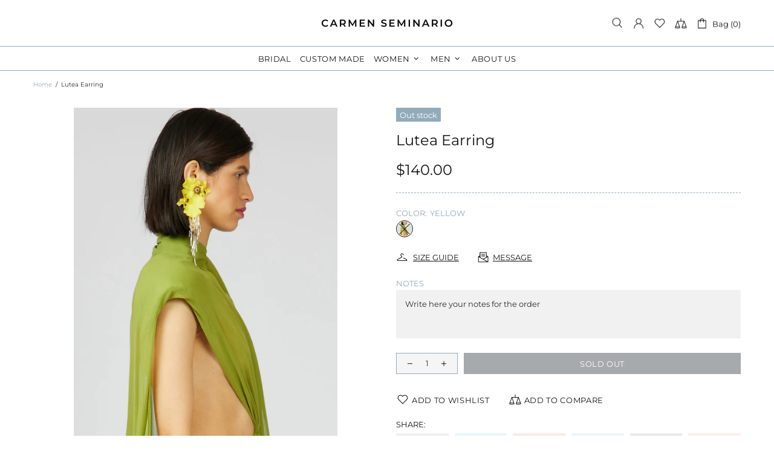

--- FILE ---
content_type: text/javascript
request_url: https://carmenseminario.com/cdn/shop/t/7/assets/module.product-page.js?v=172056417615825394141664765514
body_size: 7654
content:
(function($){"use strict";class ProductGallery extends HTMLElement{constructor(){super(),this.options={id:1,single:!1,media_id_index:[],gallery_has_video:!1,gallery_has_model:!1,video_autoplay:!0,grouped:!1,enable_zoom:!1,zoom_scale_coef:theme.product.gallery_zoom_scale_coef||3,zoom_offset_coef:.75,main:{enabled:!1,device:"all",stretch_size:"auto",slick:{lazyLoad:!1,slidesToShow:1,slidesToScroll:1,dots:!1,arrows:!0,infinite:!1,touchMove:!1,adaptiveHeight:!0,rtl:theme.rtl}},thumbnail:{enabled:!1,device:"desktop",slick:{lazyLoad:!1,vertical:!0,verticalSwiping:!0,slidesToShow:6,slidesToScroll:6,dots:!1,arrows:!0,infinite:!1,touchMove:!1,responsive:[{breakpoint:1260,settings:{slidesToShow:4,slidesToScroll:4}},{breakpoint:1025,settings:{slidesToShow:5,slidesToScroll:5}},{breakpoint:768,settings:{vertical:!1,verticalSwiping:!1,slidesToShow:5,slidesToScroll:5,arrows:!1}}]}},collage:{enabled:!1,device:"desktop"},sheet:{enabled:!1,device:"desktop"},fullscreen:{enabled:!1,device:"desktop",slick:{lazyLoad:!1,slidesToShow:1,slidesToScroll:1,dots:!1,arrows:!0,infinite:!1,touchMove:!1,adaptiveHeight:!1,rtl:theme.rtl}}},this.classList.contains("product-gallery--autoinit")&&this.load()}load(){var _=this,$popup=$(".js-popup.active");this.$gallery=$(this),this.$main_slider=this.$gallery.find("[data-js-product-gallery-main-slider]"),this.$scroll_elem=$popup.length?$popup:$window;var options_global=this.$gallery.find("[data-json-options-global]"),options_layout=this.$gallery.find("[data-json-options-layout]");if(options_global=options_global.length?JSON.parse(options_global.html()):{},options_layout=options_layout.length?JSON.parse(options_layout.html()):{},this.options=$.extend(!0,{},this.options,options_global,options_layout),this.main_slides=[],this.indexes=[],$.each(this.options.media_id_index,function(i){_.indexes.push(i)}),this.options.grouped&&(this.indexes_cache=this.indexes),this.options.gallery_has_model&&(this._checkModelXrButton=(slides_namespace,currentSlide)=>{let modelId;for(let i of this.indexes)if(this[slides_namespace][i].$model&&(modelId=this[slides_namespace][i].id),i>=currentSlide&&modelId)break;this.$buttonXr.attr("data-shopify-model3d-id",modelId)}),(this.options.gallery_has_video||this.options.gallery_has_model)&&(this.$control_gallery=this.$gallery.find("[data-js-product-gallery-control-video]"),this._loadMedia=(slides_namespace,index)=>{var $model,$source,dataSrc;this[slides_namespace][this.indexes[index]].$video&&!this[slides_namespace][this.indexes[index]].$video.hasClass("video-loaded")?(this[slides_namespace][this.indexes[index]].$video.attr("poster",this[slides_namespace][this.indexes[index]].$video.attr("data-poster")),$source=this[slides_namespace][this.indexes[index]].$video.find("source").first(),dataSrc=$source.attr("data-src"),this[slides_namespace][this.indexes[index]].$video.attr("disablePictureInPicture",!0).attr("controlsList","nodownload noremoteplayback").attr("src",dataSrc).addClass("video-loaded")):this[slides_namespace][this.indexes[index]].$iframe&&!this[slides_namespace][this.indexes[index]].$iframe.hasClass("loaded")?this[slides_namespace][this.indexes[index]].$iframe.addClass("loading").one("load",function(){$(this).addClass("loaded").removeClass("loading")}).attr("src",this[slides_namespace][this.indexes[index]].$iframe.attr("data-src")):this[slides_namespace][this.indexes[index]].$template&&!this[slides_namespace][this.indexes[index]].$template[0].hasAttribute("src")&&($model=$(this[slides_namespace][this.indexes[index]].$template[0].content).children().first(),this[slides_namespace][this.indexes[index]].$blockratio?(this[slides_namespace][this.indexes[index]].$blockratio.find("[data-js-product-gallery-blockratio-content]").html(""),this[slides_namespace][this.indexes[index]].$blockratio.find("[data-js-product-gallery-blockratio-content]").append($model)):(this[slides_namespace][this.indexes[index]].$item.html(""),this[slides_namespace][this.indexes[index]].$item.append($model)),this[slides_namespace][this.indexes[index]].$model=$model,this[slides_namespace][this.indexes[index]].$template=null),this.$buttonXr&&this._checkModelXrButton&&this._checkModelXrButton(slides_namespace,index)},this._playVideo=$video=>{$video.hasClass("playing")||$video.addClass("playing")[0].play()},this._pauseVideo=$video=>{$video.hasClass("playing")&&$video.removeClass("playing")[0].pause()},this._playIframe=$iframe=>{$iframe.hasClass("playing")||$iframe.addClass("playing")[0].contentWindow.postMessage('{"event":"command","func":"playVideo","args":""}',"*")},this._pauseIframe=$iframe=>{$iframe.hasClass("playing")&&$iframe.removeClass("playing")[0].contentWindow.postMessage('{"event":"command","func":"pauseVideo","args":""}',"*")},this.switchMedia=(slides_namespace,index,action)=>{action==="play"&&this.options.video_autoplay?this[slides_namespace][this.indexes[index]].$video&&(this[slides_namespace][this.indexes[index]].$video[0].hasAttribute("src")||this[slides_namespace][this.indexes[index]].$video.find("source").first()[0].hasAttribute("src"))?this._playVideo(this[slides_namespace][this.indexes[index]].$video):this[slides_namespace][this.indexes[index]].$iframe&&(this[slides_namespace][this.indexes[index]].$iframe.hasClass("loaded")?this._playIframe(this[slides_namespace][this.indexes[index]].$iframe):this[slides_namespace][this.indexes[index]].$iframe.hasClass("loading")?this[slides_namespace][this.indexes[index]].$iframe.one("load",function(){_._playIframe(_[slides_namespace][_.indexes[index]].$iframe)}):this[slides_namespace][this.indexes[index]].$iframe[0].hasAttribute("src")&&this._playIframe(this[slides_namespace][this.indexes[index]].$iframe)):action==="pause"&&(this[slides_namespace][this.indexes[index]].$video&&this[slides_namespace][this.indexes[index]].$video[0].hasAttribute("src")?this._pauseVideo(this[slides_namespace][this.indexes[index]].$video):this[slides_namespace][this.indexes[index]].$iframe&&(this[slides_namespace][this.indexes[index]].$iframe.hasClass("loaded")?this._pauseIframe(this[slides_namespace][this.indexes[index]].$iframe):this[slides_namespace][this.indexes[index]].$iframe.hasClass("loading")&&this[slides_namespace][this.indexes[index]].$iframe.one("load",function(){_._pauseIframe(_[slides_namespace][_.indexes[index]].$iframe)})))}),this.options.enable_zoom&&(this._initZoom=()=>{this._getZoomObj=()=>{_.zooms={dom:[]},_.fullscreenZooms={dom:[]};var $zooms=this.$gallery.find("[data-js-product-gallery-zoom]"),$fullscreenZooms=this.$gallery.find("[data-js-product-gallery-fullscreen-zoom]");$zooms.each(function(){var $this=$(this);_.zooms.dom.push({$zoom:$this,$container:$this.find("[data-js-product-gallery-zoom-container]"),$ration:$this.find("[data-js-product-gallery-zoom-ratio]"),$image:$this.find("[data-js-product-gallery-zoom-image]")})}),$fullscreenZooms.each(function(){var $this=$(this);_.fullscreenZooms.dom.push({$zoom:$this,$container:$this.find("[data-js-product-gallery-zoom-container]"),$ration:$this.find("[data-js-product-gallery-zoom-ratio]"),$image:$this.find("[data-js-product-gallery-zoom-image]")})})},this._updateZoomSize=(zoomNamespace,slides_namespace,zoomIndex,imgIndex)=>{this[slides_namespace][this.indexes[imgIndex]].$img&&(this[zoomNamespace].current_size={main_image_width:this[slides_namespace][this.indexes[imgIndex]].$img.innerWidth(),main_image_height:this[slides_namespace][this.indexes[imgIndex]].$img.innerHeight()},this[slides_namespace][this.indexes[imgIndex]].blockratio_width&&this[slides_namespace][this.indexes[imgIndex]].blockratio_width<100&&this[zoomNamespace].dom[zoomIndex].$container.attr("style","width: "+Math.round(this[slides_namespace][this.indexes[imgIndex]].blockratio_width)+"% !important;"+(this[slides_namespace][this.indexes[imgIndex]].blockratio_width>100?" margin-left: -"+(this[slides_namespace][this.indexes[imgIndex]].blockratio_width-100)/2+"% !important;":"")),this[zoomNamespace].dom[zoomIndex].$ration.css({"padding-top":100/+this[slides_namespace][this.indexes[imgIndex]].$img.attr("data-aspect-ratio")+"%"}),this[zoomNamespace].dom[zoomIndex].$image.css({"padding-top":100/+this[slides_namespace][this.indexes[imgIndex]].$img.attr("data-aspect-ratio")+"%"}))},this._switchZoom=(zoomNamespace,slides_namespace,zoomIndex,imgIndex,enable)=>{if(enable){if(this[slides_namespace][this.indexes[imgIndex]].$img&&this[zoomNamespace].current_image_index!==imgIndex){var enableZoom=()=>{var $img=_[slides_namespace][_.indexes[imgIndex]].$img.clone();$img[0].hasAttribute("srcset")&&$img.addClass("donothide"),_._updateZoomSize(zoomNamespace,slides_namespace,zoomIndex,imgIndex),_[zoomNamespace].dom[zoomIndex].$image.append($img.removeAttr("data-ll-status").removeClass("loaded entered")),theme.LazyImage.update($img[0]),_[zoomNamespace].dom[zoomIndex].$zoom.removeClass("invisible"),_[zoomNamespace].current_index=zoomIndex,_[zoomNamespace].current_image_index=imgIndex};this[slides_namespace][this.indexes[imgIndex]].lazyloaded||!this[slides_namespace][this.indexes[imgIndex]].lazyload_hold?enableZoom():(this[slides_namespace][this.indexes[imgIndex]].event_zoom_load=!0,this[slides_namespace][this.indexes[imgIndex]].$img.one("load.zoom",function(){enableZoom(),_[slides_namespace][_.indexes[imgIndex]].event_zoom_load=null}))}}else!zoomIndex&&this[zoomNamespace].current_index&&(zoomIndex=this[zoomNamespace].current_index,imgIndex=this[zoomNamespace].current_image_index),this[slides_namespace][this.indexes[imgIndex]]&&this[slides_namespace][this.indexes[imgIndex]].$img&&(this[slides_namespace][this.indexes[imgIndex]].event_zoom_load&&(this[slides_namespace][this.indexes[imgIndex]].$img.unbind("load.zoom"),this[slides_namespace][this.indexes[imgIndex]].event_zoom_load=null),this[zoomNamespace].dom[zoomIndex].$zoom.addClass("invisible"),this[zoomNamespace].dom[zoomIndex].$image.html(""),this[zoomNamespace].dom[zoomIndex].$container.add(this[zoomNamespace].dom[zoomIndex].$image).removeAttr("style")),this[zoomNamespace].current_size=null,this[zoomNamespace].current_index=null,this[zoomNamespace].current_image_index=null},this._updateZoomPosition=(e,zoomNamespace,slides_namespace,zoomIndex,$img,getOnlyData)=>{var zoom_offset_coef=e&&e.changedTouches?1:this.options.zoom_offset_coef,clientY=e?e.clientY||e.changedTouches[0].clientY:this.clientY,clientX=e?e.clientX||e.changedTouches[0].clientX:this.clientX,img_pos=$img[0].getBoundingClientRect(),range_height=this[zoomNamespace].current_size.main_image_height*zoom_offset_coef,range_width=this[zoomNamespace].current_size.main_image_width*zoom_offset_coef,offset_height=(this[zoomNamespace].current_size.main_image_height-range_height)/2,offset_width=(this[zoomNamespace].current_size.main_image_width-range_width)/2,cursor_top=clientY-img_pos.top,cursor_left=clientX-img_pos.left,zoom_top=0,zoom_left=0;return this.clientY=clientY,this.clientX=clientX,cursor_top>=this[zoomNamespace].current_size.main_image_height-offset_height?zoom_top=Math.floor((this[zoomNamespace].current_size.main_image_height-offset_height*2)*(this[zoomNamespace].current_size.main_image_height*this.options.zoom_scale_coef-this[zoomNamespace].current_size.main_image_height)/range_height):cursor_top>offset_height&&(zoom_top=Math.floor((cursor_top-offset_height)*(this[zoomNamespace].current_size.main_image_height*this.options.zoom_scale_coef-this[zoomNamespace].current_size.main_image_height)/range_height)),cursor_left>=this[zoomNamespace].current_size.main_image_width-offset_width?zoom_left=Math.floor((this[zoomNamespace].current_size.main_image_width-offset_width*2)*(this[zoomNamespace].current_size.main_image_width*this.options.zoom_scale_coef-this[zoomNamespace].current_size.main_image_width)/range_width):cursor_left>offset_width&&(zoom_left=Math.floor((cursor_left-offset_width)*(this[zoomNamespace].current_size.main_image_width*this.options.zoom_scale_coef-this[zoomNamespace].current_size.main_image_width)/range_width)),getOnlyData||this[zoomNamespace].dom[zoomIndex].$image.css({transform:`translate3d(${zoom_left*-1}px, ${zoom_top*-1}px, 0)`}),{clientY:this.clientY,clientX:this.clientX}},this._addZoomImgEvents=(zoomNamespace,$container,slides_namespace,zoomIndex,imgIndex)=>{window.touch||$container.on({mouseenter:function(){_._switchZoom(zoomNamespace,slides_namespace,zoomIndex,typeof imgIndex=="function"?imgIndex():imgIndex,!0)},mouseleave:function(){_[zoomNamespace].dom[zoomIndex].$image.addClass("invisible"),$container.removeClass("is-zooming")},mousemove:function(e){_[zoomNamespace].current_size&&(_._updateZoomPosition(e,zoomNamespace,slides_namespace,zoomIndex,$(this)),$container.addClass("is-zooming"),_[zoomNamespace].dom[zoomIndex].$image.removeClass("invisible"))}},"img")},this._addZoomImgTouchEvents=(zoomNamespace,$container,slides_namespace,zoomIndex,imgIndex)=>{if(!window.touch)return;let wasFirstTouchEvent=!1,isZoomEnable=!1,isTouchHold=!1,firstTouchTimeout,lastPosition,lastPositionDiff,lastMovePosition;function savePositionDiff(e,that){lastMovePosition=_._updateZoomPosition(e,zoomNamespace,slides_namespace,zoomIndex,$(that),!0),lastPositionDiff=lastMovePosition,lastPositionDiff.clientX=lastPosition.clientX-lastPositionDiff.clientX,lastPositionDiff.clientY=lastPosition.clientY-lastPositionDiff.clientY}$container.on({"close beforeChange":function(){isZoomEnable=!1,isTouchHold=!1,_[zoomNamespace].dom[zoomIndex].$image.addClass("invisible"),$container.removeClass("is-zooming")}}),$container.on({touchstart:function(e){e.preventDefault();let dbltouch=!1;wasFirstTouchEvent&&(wasFirstTouchEvent=!1,dbltouch=!0),dbltouch?isZoomEnable?(_[zoomNamespace].dom[zoomIndex].$image.addClass("invisible"),$container.removeClass("is-zooming"),$container.slick("slickSetOption","swipe",!0),isZoomEnable=!1,isTouchHold=!1):(clearTimeout(firstTouchTimeout),_._switchZoom(zoomNamespace,slides_namespace,zoomIndex,typeof imgIndex=="function"?imgIndex():imgIndex,!0),lastPosition=_._updateZoomPosition(e,zoomNamespace,slides_namespace,zoomIndex,$(this)),savePositionDiff(e,this),$container.slick("slickSetOption","swipe",!1),$container.addClass("is-zooming"),_[zoomNamespace].dom[zoomIndex].$image.removeClass("invisible"),isZoomEnable=!0,isTouchHold=!0):isZoomEnable&&(savePositionDiff(e,this),isTouchHold=!0),dbltouch||(wasFirstTouchEvent=!0,firstTouchTimeout=setTimeout(()=>wasFirstTouchEvent=!1,400))},touchend:function(){isTouchHold=!1},touchmove:function(e){isZoomEnable&&isTouchHold&&_[zoomNamespace].current_size&&_._updateZoomPosition(e,zoomNamespace,slides_namespace,zoomIndex,$(this))}},"img")},this._addSingleZoomImgEvents=(zoomNamespace,$container,slides_namespace,imgIndex)=>{this._addZoomImgEvents(zoomNamespace,$container,slides_namespace,0,imgIndex),this.$scroll_elem.on("scroll.productgallery."+this.options.id,()=>{_[slides_namespace][_.indexes[typeof imgIndex=="function"?imgIndex():imgIndex]].$img&&$container.hasClass("is-zooming")&&_._updateZoomPosition(null,zoomNamespace,slides_namespace,0,_[slides_namespace][_.indexes[typeof imgIndex=="function"?imgIndex():imgIndex]].$img)})},this._addMultipleZoomImgEvents=(zoomNamespace,slides_namespace,slides_all_namespace)=>{var zoomIndex=0;$.each(this[slides_namespace],i=>{this.$img&&_._addZoomImgEvents(zoomNamespace,this.$item,slides_namespace,zoomIndex++,()=>_.indexes.indexOf(i))}),this.$scroll_elem.on("scroll.productgallery."+this.options.id,()=>{var zoomIndex2=0;$.each(_[slides_all_namespace],()=>{if(this.$img){if(this.$item.hasClass("is-zooming"))return _._updateZoomPosition(null,zoomNamespace,slides_namespace,zoomIndex2,this.$img),!1;zoomIndex2++}})})},this._getZoomObj(),delete this._initZoom},this._initZoom()),this.options.main.enabled||this.options.fullscreen.enable){this._loadSlideImage=(slides_namespace,index)=>{this[slides_namespace][this.indexes[index]].lazyload_hold&&(this[slides_namespace][this.indexes[index]].lazyload_hold=null,this[slides_namespace][this.indexes[index]].$img.hasClass("loaded")?this[slides_namespace][this.indexes[index]].lazyloaded=!0:this[slides_namespace][this.indexes[index]].$img.removeClass("lazyload--hold").one("load",()=>{_[slides_namespace][_.indexes[index]].lazyloaded=!0}),theme.LazyImage.update(this[slides_namespace][this.indexes[index]].$img[0]))},this._loadSlideContent=(slides_namespace,index)=>{this._loadSlideImage(slides_namespace,index),this._loadMedia&&this._loadMedia(slides_namespace,index)},this._timeoutCheckSliderContent=timeout=>{this.check_slider_content_timeout=setTimeout(()=>{_._checkSliderContent("main_slides")},timeout)},this._clearTimeoutCheckSliderContent=()=>{this.check_slider_content_timeout&&(clearTimeout(this.check_slider_content_timeout),this.check_slider_content_timeout=null)},this._checkSliderContent=(slides_namespace,preload_off)=>{this._clearTimeoutCheckSliderContent();var was_video=!1,active_index;$.each(this.indexes,i=>{_[slides_namespace][_.indexes[i]].$item.hasClass("slick-active")?(_._loadSlideContent(slides_namespace,i),(_[slides_namespace][_.indexes[i]].$video||_[slides_namespace][_.indexes[i]].$iframe)&&(_.options.gallery_has_video&&_.switchMedia(slides_namespace,i,was_video?"pause":"play"),was_video=!0),!preload_off&&!active_index&&i>0&&_._loadSlideContent(slides_namespace,i-1),active_index=i):(_.options.gallery_has_video&&_.switchMedia(slides_namespace,i,"pause"),active_index!==void 0&&i===active_index+1&&_._loadSlideContent(slides_namespace,i),!preload_off&&active_index!==void 0&&i===active_index+2&&_._loadSlideContent(slides_namespace,i))})};var sliderOnChangeEvents=(slider_namespace,slides_namespace,slick_namespace)=>{_[slider_namespace].on({afterChange:(event,slick)=>{_[slick_namespace]=slick,_._checkSliderContent(slides_namespace)}})}}this.options.main.enabled&&(this._initMainSlider=()=>{if(this.$main_slider_wrapper=this.$main_slider.parent("[data-js-product-gallery-main-slider-wrapper]"),this.$buttonXr=this.$gallery.find("[data-js-product-gallery-button-xr]"),this.$main_slider.removeClass("d-none-important"),this.options.main.slick.arrows&&(this.options.main.slick.prevArrow=this.$main_slider_wrapper.find("[data-js-product-gallery-main-arrow-prev]"),this.options.main.slick.nextArrow=this.$main_slider_wrapper.find("[data-js-product-gallery-main-arrow-next]")),this.options.grouped&&(this._groupMainSlider=group=>{this.current_group_main_slider!==group&&(this.options.gallery_has_video&&this.switchMedia("main_slides",this.main_slick.currentSlide,"pause"),this._switchZoom&&this._switchZoom("zooms","main_slides",0,this.main_slick.currentSlide),this.$main_slider.slick("slickUnfilter"),this.options.group_values.indexOf(group)!==-1&&this.$main_slider.slick("slickFilter",'[data-group="'+group+'"], [data-group="video_group"]'),this.$main_slider.slick("setPosition"),this.main_slick=this.$main_slider.slick("getSlick"),this._updateData("main_slides","main_slick",0,group),_._mainGoToSlide(0),this._checkSliderContent("main_slides"),this.current_group_main_slider=group)}),this.$main_slider.one("init",(event,slick)=>{_.$main_slider_wrapper.addClass("initialized"),theme.Preloader.unset(_.$main_slider_wrapper),_.main_slick=slick,_._updateData("main_slides","main_slick",_.options.main.slick.initialSlide),_.options.first_load_group||_._checkSliderContent("main_slides",!0),_._mainGoToSlide=index=>{this.$main_slider.slick("slickGoTo",index,!0)},$window.on("theme.changed.breakpoint.productgallery."+_.options.id,()=>{_.$main_slider.slick("setPosition")}),sliderOnChangeEvents("$main_slider","main_slides","main_slick")}),this.options.gallery_has_video&&this.$control_gallery.on("click",()=>{_.goToSlide(_.first_video_index)}),this.$main_slider.slick(this.options.main.slick),this.options.enable_zoom&&(this._initMainZoom=()=>{this.$main_slider.on({beforeChange:(event,slick,currentSlide)=>{_._switchZoom("zooms","main_slides",0,currentSlide)},afterChange:(event,slick,currentSlide)=>{_._switchZoom("zooms","main_slides",0,currentSlide,!0)}}),this.options.main.slick.slidesToShow===1?this._addSingleZoomImgEvents("zooms",this.$main_slider,"main_slides",()=>_.main_slick.currentSlide):this._addMultipleZoomImgEvents("zooms","main_slides","main_slides"),delete this._initMainZoom},this.$main_slider.hasClass("slick-initialized")?this._initMainZoom.call(this):this.$main_slider.on("init",this._initMainZoom.apply(this))),this.options.fullscreen.enable&&this.$main_slider.on("click",e=>{if(e.target.closest(".product-gallery__main_item--type-video"))return;const $item=$(e.target).parents("[data-js-product-gallery-main-item]");let initialSlide=0;for(let i=0;i<_.indexes.length;i++)if(_.main_slides[_.indexes[i]].$item[0]===$item[0]){initialSlide=i;break}_.onFullscreenShow(initialSlide)}),this.options.gallery_has_model){const setupShopifyXr=()=>{window.ShopifyXR?(window.ShopifyXR.addModels(_.options.models_json),window.ShopifyXR.setupXRElements()):document.addEventListener("shopify_xr_initialized",()=>{setupShopifyXr()})};window.Shopify.loadFeatures([{name:"shopify-xr",version:"1.0",onLoad:setupShopifyXr}])}delete this._initMainSlider},this._resizeInit(()=>{_._initMainSlider.call(_),_.options.first_load_group&&_._groupMainSlider(_.options.first_load_group)},this.options.main.device)),this.options.thumbnail.enabled&&(this.$thumbnail_slider=this.$gallery.find("[data-js-product-gallery-thumbnail-slider]"),this._initThumbnailSlider=()=>{this.$thumbnail_items=this.$thumbnail_slider.find("[data-js-product-gallery-thumbnail-item]"),this.options.grouped&&(this._groupThumbnailSlider=group=>{this.current_group_thumbnail!==group&&(this.$thumbnail_slider.slick("slickUnfilter"),this.options.group_values.indexOf(group)!==-1&&this.$thumbnail_slider.slick("slickFilter",'[data-group="'+group+'"], [data-group="video_group"]'),this.$thumbnail_slider.slick("setPosition"),this.$thumbnail_items=this.$thumbnail_slider.find("[data-js-product-gallery-thumbnail-item]"),this._thumbnailGoToSlide(0),this.$thumbnail_slider[0].dispatchEvent(new Event("slider-initialized")),this.current_group_thumbnail=group)}),this.$thumbnail_slider.removeClass("d-none-important"),this.options.thumbnail.slick.prevArrow=this.$gallery.find("[data-js-product-gallery-thumbnail-arrow-prev]"),this.options.thumbnail.slick.nextArrow=this.$gallery.find("[data-js-product-gallery-thumbnail-arrow-next]"),this.$thumbnail_slider.one("init",()=>{_.$thumbnail_items.removeClass("current").eq(_.main_slick.currentSlide).addClass("current"),$window.on("theme.changed.breakpoint.productgallery."+_.options.id,function(){_.$thumbnail_slider.slick("setPosition")}),_._thumbnailGoToSlide=index=>{_.$thumbnail_slider.slick("slickGoTo",index),_.$thumbnail_items.removeClass("current").eq(index).addClass("current")},_.$main_slider.on("beforeChange",(event,slick,currentSlide,nextSlide)=>{_._thumbnailGoToSlide(nextSlide)}),_.$thumbnail_items.on("click",function(){var $this=$(this);$this.hasClass("current")||_.goToSlide(_.$thumbnail_items.index($this))})});const currentBpSlidesToShow=theme.current.width>=1260?this.options.thumbnail.slick.slidesToShow:theme.current.width>=1025?this.options.thumbnail.slick.responsive[0].settings.slidesToShow:theme.current.width>=768?this.options.thumbnail.slick.responsive[1].settings.slidesToShow:this.options.thumbnail.slick.responsive[2].settings.slidesToShow;this.main_slick.currentSlide&&(this.options.thumbnail.slick.initialSlide=this.main_slick.currentSlide-1>currentBpSlidesToShow?Math.min(this.main_slick.currentSlide,this.indexes.length-currentBpSlidesToShow):0),this.$thumbnail_slider.slick(this.options.thumbnail.slick),delete this._initThumbnailSlider},this._resizeInit(()=>{_._initThumbnailSlider.call(_),_.current_group_main_slider&&_._groupThumbnailSlider(_.current_group_main_slider)},this.options.thumbnail.device)),this.options.collage.enabled&&(this.$collage=this.$gallery.find("[data-js-product-gallery-collage]"),this._initCollage=()=>{this.$collage_items=this.$collage.find("[data-js-product-gallery-thumbnail-item]"),this.options.grouped&&(this._groupCollage=group=>{var $collage_items;this.current_group_collage!==group&&($collage_items=this.$collage.find("[data-js-product-gallery-thumbnail-item]"),$collage_items.removeClass("d-none"),this.options.group_values.indexOf(group)!==-1&&$collage_items.not('[data-group="'+group+'"], [data-group="video_group"]').addClass("d-none"),this.$collage_items=this.$collage.find("[data-js-product-gallery-thumbnail-item]").not(".d-none"),this._collageGoToSlide(0),this.current_group_collage=group)}),this.$collage_items.removeClass("current").eq(this.indexes[this.main_slick.currentSlide]).addClass("current"),this._collageGoToSlide=index=>{this.$collage_items.removeClass("current").eq(index).addClass("current")},this.$main_slider.on("beforeChange",(event,slick,currentSlide,nextSlide)=>{_._collageGoToSlide(nextSlide)}),this.$collage_items.on("click",function(){var $this=$(this);$this.hasClass("current")||_.goToSlide(_.$collage_items.index($this))}),delete this._initCollage},this._resizeInit(()=>{_._initCollage.call(_)},this.options.collage.device)),this.options.sheet.enabled&&(this._initSheet=()=>{this.$sheet=this.$gallery.find("[data-js-product-gallery-sheet]"),this.$sheet_items=this.$sheet.find("[data-js-product-gallery-sheet-item]"),this.sheet_slides=[],this.sheet_contents={currentSlide:0,$slides:[]},this._updateSheetContentData=get_all=>{this.sheet_contents.$slides=get_all?this.$sheet_items:this.$sheet_items.not(".d-none")},this._updateSheetContentData(!0),this._updateData("sheet_slides","sheet_contents",0),this.sheet_slides_all=this.sheet_slides,this.options.grouped?this._groupSheet=group=>{this.current_group_sheet!==group&&(this._switchZoom&&this._switchZoom("zooms","sheet_slides"),this.$sheet_items.removeClass("d-none"),this.options.group_values.indexOf(group)!==-1&&this.$sheet_items.not('[data-group="'+group+'"], [data-group="video_group"]').addClass("d-none"),this._updateSheetContentData(),this._updateData("sheet_slides","sheet_contents",0,group),this.current_group_sheet=group)}:this.options.gallery_has_video&&this.options.video_autoplay&&this.switchMedia("sheet_slides",this.first_video_index,"play"),this.options.gallery_has_video&&(this.$control_gallery.on("click",function(){if(_.$scroll_elem[0]===window){const $video=_.sheet_slides[_.indexes[_.first_video_index]].$video||_.sheet_slides[_.indexes[_.first_video_index]].$iframe;$("html, body").animate({scrollTop:$video.offset().top,duration:500,complete:function(){_.options.gallery_has_video&&_.switchMedia("sheet_slides",_.first_video_index,"play")}})}else _.$scroll_elem.animate({scrollTop:0},{duration:500,complete:function(){}})}),$window.on("product-gallery-fullscreen.open."+this.options.id,function(){$.each(_.indexes,function(i){_.options.gallery_has_video&&_.switchMedia("sheet_slides",i,"pause")})})),this.options.fullscreen.enable&&this.$sheet_items.on("click",function(e){const $item=$(e.target).parents("[data-js-product-gallery-sheet-item]");let initialSlide=0;for(let i=0;i<_.indexes.length;i++)if(_.sheet_slides[_.indexes[i]].$item[0]===$item[0]){initialSlide=i;break}_.onFullscreenShow(initialSlide)}),this.options.enable_zoom&&(this._initSheetZoom=()=>{this._addMultipleZoomImgEvents("zooms","sheet_slides","sheet_slides_all"),delete this._initSheetZoom},this._resizeInit(()=>{_._initSheetZoom.call(_)},"desktop")),delete this._initSheet},this._resizeInit(()=>{_._initSheet.call(_),_.options.first_load_group&&(_._updateSheetContentData(),_._updateData("sheet_slides","sheet_contents",0,_.options.first_load_group))},this.options.collage.device)),this.options.single&&(this._initSingle=()=>{this.$single=this.$gallery.find("[data-js-product-gallery-main-single]"),this.single_content={currentSlide:0,$slides:this.$single.find("[data-js-product-gallery-main-item]")},this._updateData("single_slides","single_content",0),this.options.enable_zoom&&(this._initSingleZoom=()=>{this._addSingleZoomImgEvents("zooms",this.$single,"single_slides",0),delete this._initSingleZoom},this._resizeInit(function(){_._initSingleZoom.call(_)},"desktop")),delete this._initSingle},this._resizeInit(function(){_._initSingle.call(_)},"desktop")),this.options.fullscreen.enable&&(this._initFullscreen=()=>{this.$control_fullscreen=this.$gallery.find("[data-js-product-gallery-control-fullscreen]"),this.$fullscreen=this.$gallery.find("[data-js-product-gallery-fullscreen]"),this.$fullscreen_slider=this.$gallery.find("[data-js-product-gallery-fullscreen-slider]"),this.options.fullscreen.slick.arrows&&(this.options.fullscreen.slick.prevArrow=this.$fullscreen.find("[data-js-product-gallery-fullscreen-arrow-prev]"),this.options.fullscreen.slick.nextArrow=this.$fullscreen.find("[data-js-product-gallery-fullscreen-arrow-next]")),this.$fullscreenBlockratioHeightStyle=$(`.gallery-style-${this.options.id}`),this.fullscreenBlockratioHeightStyleTemplate=this.$fullscreenBlockratioHeightStyle.attr("data-template"),this.setFullscreenBlockratioHeight=()=>{const windowHeight=Math.max(document.documentElement.clientHeight,window.innerHeight||0);this.$fullscreenBlockratioHeightStyle.html($("<style>").html(this.fullscreenBlockratioHeightStyleTemplate.replace("[styles]",`padding-top: ${windowHeight}px !important;`)))},this.options.enable_zoom&&(this._initFullscreenZoom=()=>{this.$fullscreen_slider.on({"beforeChange close":function(event,slick,currentSlide){_._switchZoom("fullscreenZooms","fullscreen_slides",0,currentSlide)},afterChange:function(event,slick,currentSlide){_._switchZoom("fullscreenZooms","fullscreen_slides",0,currentSlide,!0)}}),this._addZoomImgTouchEvents("fullscreenZooms",this.$fullscreen_slider,"fullscreen_slides",0,function(){return _.fullscreen_slick.currentSlide})}),this._toggleFullscreen=(slides_namespace,contents_namespace,action,initialSlide)=>{action=action||(this.$fullscreen.hasClass("show")?"hide":"show"),action==="show"?($body.addClass("product-gallery-fullscreen"),this.$fullscreen.addClass("show").one("transitionend",function(){_.$fullscreen.removeClass("animate")}).addClass("animate"),setTimeout(function(){_.$fullscreen.addClass("visible"),_.$fullscreen.css("transition-duration")==="0s"&&_.$fullscreen.trigger("transitionend")},0),$.each(this.indexes,function(i){var $content,$img;_[slides_namespace][_.indexes[i]].$img?(_[slides_namespace][_.indexes[i]].$blockratio?$content=_[slides_namespace][_.indexes[i]].$blockratio.clone():($content=`
                                        <div class="product-gallery__blockratio overflow-hidden" data-js-product-gallery-blockratio>
                                            <div class="product-gallery__blockratio_content w-100 w-100-inner" data-js-product-gallery-blockratio-content>
                                                ${_[slides_namespace][_.indexes[i]].$img.parent().parent().html()}
                                            </div>
                                        </div>
                                        `,$content=$($content)),$img=$content.find("img"),$img.removeAttr("data-ll-status").removeClass("lazyload--hold loaded").addClass("rimage__img--contain"),$img[0].hasAttribute("srcset")&&$img.addClass("donothide")):_[slides_namespace][_.indexes[i]].$video?($content=_[slides_namespace][_.indexes[i]].$video.parent().clone(),$content.find("video").removeClass("playing")):_[slides_namespace][_.indexes[i]].$iframe?($content=_[slides_namespace][_.indexes[i]].$iframe.parent().clone(),$content.find("iframe").removeClass("playing")):_[slides_namespace][_.indexes[i]].$template?$content=_[slides_namespace][_.indexes[i]].$template.clone():_[slides_namespace][_.indexes[i]].$item.find(".model-viewer-wrapper").length&&($content=_[slides_namespace][_.indexes[i]].$item.find(".model-viewer-wrapper").clone()),_.$fullscreen_slider.append($("<div>").addClass("product-gallery__fullscreen_item").attr("data-item-index",i).append($content))}),$window.on("theme.resize.fullscreen.ratio."+_.options.id,()=>{this._updateData("fullscreen_slides","fullscreen_slick",_[slides_namespace].currentSlide),this.setFullscreenBlockratioHeight()}),this.$fullscreen_slider.one("init",function(event,slick){_.fullscreen_slick=slick,_.fullscreen_slides=[],_._updateData("fullscreen_slides","fullscreen_slick",_[contents_namespace].currentSlide),_.setFullscreenBlockratioHeight(),_._initFullscreenZoom&&_._initFullscreenZoom.call(_),sliderOnChangeEvents("$fullscreen_slider","fullscreen_slides","fullscreen_slick"),_.options.gallery_has_video&&(_.switchMedia(slides_namespace,_[contents_namespace].currentSlide,"pause"),_.switchMedia("fullscreen_slides",_[contents_namespace].currentSlide,"play"))}),this.options.fullscreen.slick.initialSlide=initialSlide||_[contents_namespace].currentSlide,this.$fullscreen_slider.slick(_.options.fullscreen.slick),$body.on("keyup.productgallery.fullscreen."+_.options.id,function(e){e.keyCode===27?_._toggleFullscreen(null,null,"hide"):e.keyCode===37||e.keyCode===40?_.$fullscreen_slider.slick("slickGoTo",_.fullscreen_slick.currentSlide-1):(e.keyCode===38||e.keyCode===39)&&_.$fullscreen_slider.slick("slickGoTo",_.fullscreen_slick.currentSlide+1)})):($window.unbind("theme.resize.fullscreen.ratio."+this.options.id),this.$fullscreen_slider.trigger("close"),this.$fullscreen.unbind("transitionend").one("transitionend",function(){_.$fullscreen.removeClass("show animate"),$body.removeClass("product-gallery-fullscreen"),_.$fullscreen_slider.slick("unslick").off().html("")}).addClass("animate"),setTimeout(function(){(!_.$fullscreen.hasClass("visible")||_.$fullscreen.css("transition-duration")==="0s")&&_.$fullscreen.trigger("transitionend"),_.$fullscreen.removeClass("visible")},0),this.$fullscreen_slider.add(this.$fullscreen_slider.find("img")).off(),$window.unbind("theme.resize.productgallery.fullscreen."+_.options.id),$body.unbind("keyup.productgallery.fullscreen."+_.options.id),this.fullscreen_slick=null,this.fullscreen_slides=null)},this.onFullscreenShow=initialSlide=>{var device=theme.current.is_desktop_md?"desktop":"mobile",slider_namespace=_.options.sheet.enabled&&device===_.options.sheet.device?"sheet_slides":_.options.single?"single_slides":"main_slides",contents_namespace=_.options.sheet.enabled&&device===_.options.sheet.device?"sheet_contents":_.options.single?"single_content":"main_slick";theme.AssetsLoader.loadManually([["styles","plugin_slick"],["scripts","plugin_slick"]],()=>{this._toggleFullscreen(slider_namespace,contents_namespace,null,initialSlide)}),$window.trigger("product-gallery-fullscreen.open."+_.options.id)},this.$control_fullscreen.on("click",()=>this.onFullscreenShow()),delete this._initFullscreen},this.$main_slider.hasClass("slick-initialized")?this._initFullscreen.call(this):this.$main_slider.on("init",this._initFullscreen.apply(this))),this.$gallery.addClass("initialized"),delete this._create}_updateData(slides_namespace,contents_namespace,initialSlide,group){var _=this,i=0;if(group&&(this.options.group_values.indexOf(group)!==-1?(this.indexes=[],$.each(this.options.group_values,function(i2,v){(v===group||v==="video_group")&&_.indexes.push(i2)})):this.indexes=this.indexes_cache),this[contents_namespace])for(this[slides_namespace]=[],this.first_video_index=null;i<this.indexes.length;i++){var $item=$(this[contents_namespace].$slides[i]),obj={},$content=$item.find("img, video, iframe, template").first(),$content_model=$item.find(".model-viewer-wrapper"),blockratio_width;obj.$item=$item,$content.length?obj["$"+$content[0].tagName.toLowerCase()]=$content:$content_model.length&&(obj.$model=$content_model,obj.id=$content_model.attr("data-model3d-id")),$content_model.length||$content[0].tagName==="TEMPLATE"?slides_namespace==="main_slides"&&(obj.$blockratio=$item.find("[data-js-product-gallery-blockratio]")):$content[0].tagName==="IMG"?(slides_namespace==="main_slides"||slides_namespace==="fullscreen_slides")&&(i===initialSlide&&!group?obj.lazyloaded=!0:obj.lazyload_hold=!0,obj.$blockratio=$item.find("[data-js-product-gallery-blockratio]"),slides_namespace==="fullscreen_slides"?(blockratio_width=theme.current.height_percent/(100/+obj.$img.attr("data-aspect-ratio"))*100,blockratio_width<100?(obj.$blockratio.attr("data-width",blockratio_width).css({"max-width":`${blockratio_width}%`}),obj.blockratio_width=blockratio_width):obj.$blockratio.removeAttr("data-width").css({"max-width":""})):obj.blockratio_width=obj.$blockratio.attr("data-width")):($content[0].tagName==="VIDEO"||$content[0].tagName==="IFRAME")&&_.first_video_index===null&&(_.first_video_index=i),this[slides_namespace][_.indexes[i]]=obj}}_resizeInit(func,device){var resize_event="theme.changed.breakpoint.productgallery.init."+this.options.id+"."+Math.random();device==="all"||device==="desktop"&&theme.current.is_desktop_md||device==="mobile"&&theme.current.is_mobile?func():(device==="desktop"||device==="mobile")&&$window.on(resize_event,function(){(device==="desktop"&&theme.current.is_desktop_md||device==="mobile"&&theme.current.is_mobile)&&($window.unbind(resize_event),func())})}goToSlide(index){this._mainGoToSlide&&this._mainGoToSlide(index),this._thumbnailGoToSlide&&this._thumbnailGoToSlide(index),this._collageGoToSlide&&this._collageGoToSlide(index)}goToSlideById(id,group){var index;this.options.grouped?(this._groupMainSlider&&this._groupMainSlider(group),this._groupThumbnailSlider&&this._groupThumbnailSlider(group),this._groupCollage&&this._groupCollage(group),this._groupSheet&&this._groupSheet(group)):(index=this.options.media_id_index.indexOf(id),index===-1&&(index=0),this.goToSlide(index))}destroy(){this.$main_slider&&this.$main_slider.hasClass("slick-initialized")&&(this._clearTimeoutCheckSliderContent(),this.$main_slider.slick("unslick").off()),this.$thumbnail_items&&this.$thumbnail_slider.slick("unslick").off(),$window.unbind("theme.changed.breakpoint.productgallery"+this.options.id),$window.unbind("theme.resize.productgallery."+this.options.id),$window.unbind("product-gallery-fullscreen.open."+this.options.id),$window.unbind("scroll.productgallery."+this.options.id),$window.unbind("theme.resize.fullscreen.ratio."+this.options.id),$body.unbind("keyup.productgallery.fullscreen."+this.options.id),this.$gallery.find("*").off(),this.$gallery.removeClass("initialized")}disconnectedCallback(){this.destroy()}}theme.AssetsLoader.onPageLoaded(function(){customElements.define("product-gallery",ProductGallery)});class DeliveryCountdown extends HTMLElement{constructor(){super(),this.daysOfWeek=[theme.strings.delivery_countdown.days_of_week.sunday,theme.strings.delivery_countdown.days_of_week.monday,theme.strings.delivery_countdown.days_of_week.tuesday,theme.strings.delivery_countdown.days_of_week.wednesday,theme.strings.delivery_countdown.days_of_week.thursday,theme.strings.delivery_countdown.days_of_week.friday,theme.strings.delivery_countdown.days_of_week.saturday],setTimeout(()=>{this.elementCounter=this.querySelector("[data-js-delivery-countdown-counter]"),this.elementDelivery=this.querySelector("[data-js-delivery-countdown-delivery]"),this.deliveryTime=+this.dataset.deliveryTime,this.resetTime=+this.dataset.resetTime,this.deliveryFormat=this.dataset.deliveryFormat,this.excludes=this.dataset.deliveryExcludes.replace(/ /gi,"").toLowerCase().split(","),this.start()},0)}start(){this.display(),this.interval=setInterval(()=>this.display(),1e3)}display(){this.render(this.getRemainingTime())}getTotal(){return Date.parse(this.finalDate)-Date.parse(new Date)}getRemainingTime(){const now=new Date;this.finalDate=now,this.finalDate.setDate(this.finalDate.getDate()+1),this.finalDate.setHours(this.resetTime,0,0,0);const counterTotal=this.getTotal(),counterMinutes=Math.floor(counterTotal/1e3/60%60),counterHours=Math.floor(counterTotal/(1e3*60*60)%24);let finalyDeliveryTime=this.deliveryTime,startExcludesDate=0;const deliveryDate=now;let endExcludesDate=this.deliveryTime+startExcludesDate+1;for(let i=startExcludesDate;i<endExcludesDate;i++){let currentDate=new Date;currentDate.setDate(currentDate.getDate()+i),this.excludes.indexOf(this.daysOfWeek[currentDate.getDay()].toLowerCase())!==-1&&(deliveryDate.setDate(deliveryDate.getDate()+1),endExcludesDate++)}return deliveryDate.setDate(deliveryDate.getDate()+finalyDeliveryTime),{counter:{hours:counterHours,minutes:counterMinutes},delivery:deliveryDate}}render(data){const{counter,delivery}=data;let counterHTML="";counter.hours&&(counterHTML+=`${counter.hours} ${theme.strings.delivery_countdown.hours.toLowerCase()} `),counterHTML+=`${counter.minutes} ${theme.strings.delivery_countdown.minutes.toLowerCase()}`,this.elementCounter.innerHTML=counterHTML,this.elementDelivery.innerHTML=this.deliveryFormat.toLowerCase().replace("day",this.daysOfWeek[delivery.getDay()]).replace("dd",("0"+delivery.getDate()).slice(-2)).replace("mm",("0"+(delivery.getMonth()+1)).slice(-2)).replace("yyyy",delivery.getFullYear()).replace("yy",delivery.getFullYear().toString().slice(-2))}disconnectedCallback(){this.inrerval&&clearInterval(this.inrerval)}}theme.AssetsLoader.onPageLoaded(function(){customElements.define("delivery-countdown",DeliveryCountdown)});class VisitorsCounter extends HTMLElement{constructor(){super(),this.load()}load(){this.counter=this.querySelector("[data-js-counter]"),this.valueMin=this.dataset.min,this.valueMax=this.dataset.max,this.intervalMin=this.dataset.intervalMin,this.intervalMax=this.dataset.intervalMax,this.stroke=this.dataset.stroke,this.interval=setInterval(()=>{this.update()},this.randomInteger(this.intervalMin,this.intervalMax)*1e3)}update(){this.getNewValue(),this.render()}render(){this.counter.innerHTML=this.currentValue}getNewValue(){const currentValue=this.counter.text,newValue=this.randomInteger(this.valueMin,this.valueMax);Math.abs(currentValue-newValue)>this.stroke&&(newValue=newValue>currentValue?currentValue+this.stroke:currentValue-this.stroke,newValue=this.randomInteger(currentValue,newValue)),this.currentValue=newValue}randomInteger(min,max){return Math.round(min-.5+Math.random()*(max-min+1))}disconnectedCallback(){clearInterval(this.interval)}}theme.AssetsLoader.onPageLoaded(function(){customElements.define("visitors-counter",VisitorsCounter)});class SingleProduct extends HTMLElement{constructor(){super(),setTimeout(()=>{this.update()},0)}update(){theme.isLoaded&&theme.StoreLists.checkProductStatus(this),theme.dynamicCheckout.load(this)}}theme.AssetsLoader.onPageLoaded(function(){customElements.define("single-product",SingleProduct)})})(jQueryTheme);
//# sourceMappingURL=/cdn/shop/t/7/assets/module.product-page.js.map?v=172056417615825394141664765514
